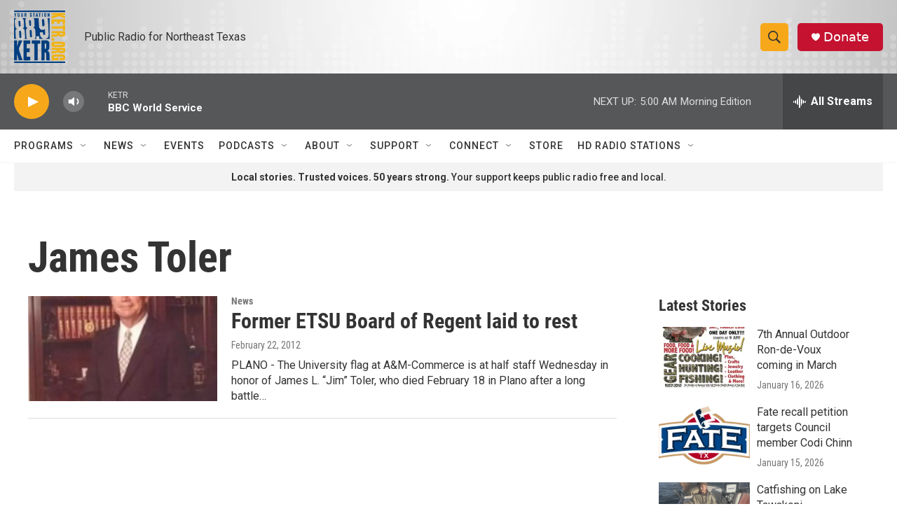

--- FILE ---
content_type: text/html; charset=utf-8
request_url: https://www.google.com/recaptcha/api2/aframe
body_size: 268
content:
<!DOCTYPE HTML><html><head><meta http-equiv="content-type" content="text/html; charset=UTF-8"></head><body><script nonce="vreYv2V39YIlNASZN2k3Sg">/** Anti-fraud and anti-abuse applications only. See google.com/recaptcha */ try{var clients={'sodar':'https://pagead2.googlesyndication.com/pagead/sodar?'};window.addEventListener("message",function(a){try{if(a.source===window.parent){var b=JSON.parse(a.data);var c=clients[b['id']];if(c){var d=document.createElement('img');d.src=c+b['params']+'&rc='+(localStorage.getItem("rc::a")?sessionStorage.getItem("rc::b"):"");window.document.body.appendChild(d);sessionStorage.setItem("rc::e",parseInt(sessionStorage.getItem("rc::e")||0)+1);localStorage.setItem("rc::h",'1768989447359');}}}catch(b){}});window.parent.postMessage("_grecaptcha_ready", "*");}catch(b){}</script></body></html>